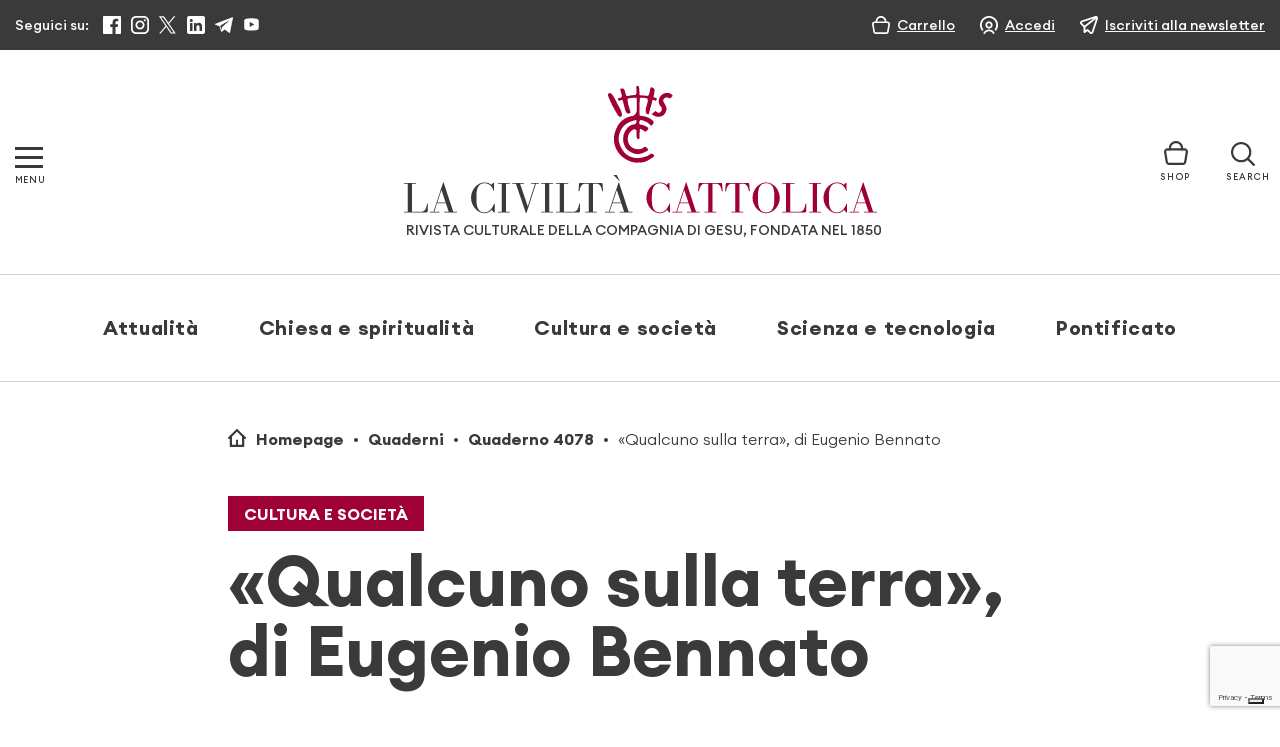

--- FILE ---
content_type: text/html; charset=utf-8
request_url: https://www.google.com/recaptcha/api2/anchor?ar=1&k=6LcycoIrAAAAAGT1jIkHHnSncTrBR5V5lBNZwmXh&co=aHR0cHM6Ly93d3cubGFjaXZpbHRhY2F0dG9saWNhLml0OjQ0Mw..&hl=en&v=PoyoqOPhxBO7pBk68S4YbpHZ&size=invisible&anchor-ms=20000&execute-ms=30000&cb=smauwuvqkp60
body_size: 48696
content:
<!DOCTYPE HTML><html dir="ltr" lang="en"><head><meta http-equiv="Content-Type" content="text/html; charset=UTF-8">
<meta http-equiv="X-UA-Compatible" content="IE=edge">
<title>reCAPTCHA</title>
<style type="text/css">
/* cyrillic-ext */
@font-face {
  font-family: 'Roboto';
  font-style: normal;
  font-weight: 400;
  font-stretch: 100%;
  src: url(//fonts.gstatic.com/s/roboto/v48/KFO7CnqEu92Fr1ME7kSn66aGLdTylUAMa3GUBHMdazTgWw.woff2) format('woff2');
  unicode-range: U+0460-052F, U+1C80-1C8A, U+20B4, U+2DE0-2DFF, U+A640-A69F, U+FE2E-FE2F;
}
/* cyrillic */
@font-face {
  font-family: 'Roboto';
  font-style: normal;
  font-weight: 400;
  font-stretch: 100%;
  src: url(//fonts.gstatic.com/s/roboto/v48/KFO7CnqEu92Fr1ME7kSn66aGLdTylUAMa3iUBHMdazTgWw.woff2) format('woff2');
  unicode-range: U+0301, U+0400-045F, U+0490-0491, U+04B0-04B1, U+2116;
}
/* greek-ext */
@font-face {
  font-family: 'Roboto';
  font-style: normal;
  font-weight: 400;
  font-stretch: 100%;
  src: url(//fonts.gstatic.com/s/roboto/v48/KFO7CnqEu92Fr1ME7kSn66aGLdTylUAMa3CUBHMdazTgWw.woff2) format('woff2');
  unicode-range: U+1F00-1FFF;
}
/* greek */
@font-face {
  font-family: 'Roboto';
  font-style: normal;
  font-weight: 400;
  font-stretch: 100%;
  src: url(//fonts.gstatic.com/s/roboto/v48/KFO7CnqEu92Fr1ME7kSn66aGLdTylUAMa3-UBHMdazTgWw.woff2) format('woff2');
  unicode-range: U+0370-0377, U+037A-037F, U+0384-038A, U+038C, U+038E-03A1, U+03A3-03FF;
}
/* math */
@font-face {
  font-family: 'Roboto';
  font-style: normal;
  font-weight: 400;
  font-stretch: 100%;
  src: url(//fonts.gstatic.com/s/roboto/v48/KFO7CnqEu92Fr1ME7kSn66aGLdTylUAMawCUBHMdazTgWw.woff2) format('woff2');
  unicode-range: U+0302-0303, U+0305, U+0307-0308, U+0310, U+0312, U+0315, U+031A, U+0326-0327, U+032C, U+032F-0330, U+0332-0333, U+0338, U+033A, U+0346, U+034D, U+0391-03A1, U+03A3-03A9, U+03B1-03C9, U+03D1, U+03D5-03D6, U+03F0-03F1, U+03F4-03F5, U+2016-2017, U+2034-2038, U+203C, U+2040, U+2043, U+2047, U+2050, U+2057, U+205F, U+2070-2071, U+2074-208E, U+2090-209C, U+20D0-20DC, U+20E1, U+20E5-20EF, U+2100-2112, U+2114-2115, U+2117-2121, U+2123-214F, U+2190, U+2192, U+2194-21AE, U+21B0-21E5, U+21F1-21F2, U+21F4-2211, U+2213-2214, U+2216-22FF, U+2308-230B, U+2310, U+2319, U+231C-2321, U+2336-237A, U+237C, U+2395, U+239B-23B7, U+23D0, U+23DC-23E1, U+2474-2475, U+25AF, U+25B3, U+25B7, U+25BD, U+25C1, U+25CA, U+25CC, U+25FB, U+266D-266F, U+27C0-27FF, U+2900-2AFF, U+2B0E-2B11, U+2B30-2B4C, U+2BFE, U+3030, U+FF5B, U+FF5D, U+1D400-1D7FF, U+1EE00-1EEFF;
}
/* symbols */
@font-face {
  font-family: 'Roboto';
  font-style: normal;
  font-weight: 400;
  font-stretch: 100%;
  src: url(//fonts.gstatic.com/s/roboto/v48/KFO7CnqEu92Fr1ME7kSn66aGLdTylUAMaxKUBHMdazTgWw.woff2) format('woff2');
  unicode-range: U+0001-000C, U+000E-001F, U+007F-009F, U+20DD-20E0, U+20E2-20E4, U+2150-218F, U+2190, U+2192, U+2194-2199, U+21AF, U+21E6-21F0, U+21F3, U+2218-2219, U+2299, U+22C4-22C6, U+2300-243F, U+2440-244A, U+2460-24FF, U+25A0-27BF, U+2800-28FF, U+2921-2922, U+2981, U+29BF, U+29EB, U+2B00-2BFF, U+4DC0-4DFF, U+FFF9-FFFB, U+10140-1018E, U+10190-1019C, U+101A0, U+101D0-101FD, U+102E0-102FB, U+10E60-10E7E, U+1D2C0-1D2D3, U+1D2E0-1D37F, U+1F000-1F0FF, U+1F100-1F1AD, U+1F1E6-1F1FF, U+1F30D-1F30F, U+1F315, U+1F31C, U+1F31E, U+1F320-1F32C, U+1F336, U+1F378, U+1F37D, U+1F382, U+1F393-1F39F, U+1F3A7-1F3A8, U+1F3AC-1F3AF, U+1F3C2, U+1F3C4-1F3C6, U+1F3CA-1F3CE, U+1F3D4-1F3E0, U+1F3ED, U+1F3F1-1F3F3, U+1F3F5-1F3F7, U+1F408, U+1F415, U+1F41F, U+1F426, U+1F43F, U+1F441-1F442, U+1F444, U+1F446-1F449, U+1F44C-1F44E, U+1F453, U+1F46A, U+1F47D, U+1F4A3, U+1F4B0, U+1F4B3, U+1F4B9, U+1F4BB, U+1F4BF, U+1F4C8-1F4CB, U+1F4D6, U+1F4DA, U+1F4DF, U+1F4E3-1F4E6, U+1F4EA-1F4ED, U+1F4F7, U+1F4F9-1F4FB, U+1F4FD-1F4FE, U+1F503, U+1F507-1F50B, U+1F50D, U+1F512-1F513, U+1F53E-1F54A, U+1F54F-1F5FA, U+1F610, U+1F650-1F67F, U+1F687, U+1F68D, U+1F691, U+1F694, U+1F698, U+1F6AD, U+1F6B2, U+1F6B9-1F6BA, U+1F6BC, U+1F6C6-1F6CF, U+1F6D3-1F6D7, U+1F6E0-1F6EA, U+1F6F0-1F6F3, U+1F6F7-1F6FC, U+1F700-1F7FF, U+1F800-1F80B, U+1F810-1F847, U+1F850-1F859, U+1F860-1F887, U+1F890-1F8AD, U+1F8B0-1F8BB, U+1F8C0-1F8C1, U+1F900-1F90B, U+1F93B, U+1F946, U+1F984, U+1F996, U+1F9E9, U+1FA00-1FA6F, U+1FA70-1FA7C, U+1FA80-1FA89, U+1FA8F-1FAC6, U+1FACE-1FADC, U+1FADF-1FAE9, U+1FAF0-1FAF8, U+1FB00-1FBFF;
}
/* vietnamese */
@font-face {
  font-family: 'Roboto';
  font-style: normal;
  font-weight: 400;
  font-stretch: 100%;
  src: url(//fonts.gstatic.com/s/roboto/v48/KFO7CnqEu92Fr1ME7kSn66aGLdTylUAMa3OUBHMdazTgWw.woff2) format('woff2');
  unicode-range: U+0102-0103, U+0110-0111, U+0128-0129, U+0168-0169, U+01A0-01A1, U+01AF-01B0, U+0300-0301, U+0303-0304, U+0308-0309, U+0323, U+0329, U+1EA0-1EF9, U+20AB;
}
/* latin-ext */
@font-face {
  font-family: 'Roboto';
  font-style: normal;
  font-weight: 400;
  font-stretch: 100%;
  src: url(//fonts.gstatic.com/s/roboto/v48/KFO7CnqEu92Fr1ME7kSn66aGLdTylUAMa3KUBHMdazTgWw.woff2) format('woff2');
  unicode-range: U+0100-02BA, U+02BD-02C5, U+02C7-02CC, U+02CE-02D7, U+02DD-02FF, U+0304, U+0308, U+0329, U+1D00-1DBF, U+1E00-1E9F, U+1EF2-1EFF, U+2020, U+20A0-20AB, U+20AD-20C0, U+2113, U+2C60-2C7F, U+A720-A7FF;
}
/* latin */
@font-face {
  font-family: 'Roboto';
  font-style: normal;
  font-weight: 400;
  font-stretch: 100%;
  src: url(//fonts.gstatic.com/s/roboto/v48/KFO7CnqEu92Fr1ME7kSn66aGLdTylUAMa3yUBHMdazQ.woff2) format('woff2');
  unicode-range: U+0000-00FF, U+0131, U+0152-0153, U+02BB-02BC, U+02C6, U+02DA, U+02DC, U+0304, U+0308, U+0329, U+2000-206F, U+20AC, U+2122, U+2191, U+2193, U+2212, U+2215, U+FEFF, U+FFFD;
}
/* cyrillic-ext */
@font-face {
  font-family: 'Roboto';
  font-style: normal;
  font-weight: 500;
  font-stretch: 100%;
  src: url(//fonts.gstatic.com/s/roboto/v48/KFO7CnqEu92Fr1ME7kSn66aGLdTylUAMa3GUBHMdazTgWw.woff2) format('woff2');
  unicode-range: U+0460-052F, U+1C80-1C8A, U+20B4, U+2DE0-2DFF, U+A640-A69F, U+FE2E-FE2F;
}
/* cyrillic */
@font-face {
  font-family: 'Roboto';
  font-style: normal;
  font-weight: 500;
  font-stretch: 100%;
  src: url(//fonts.gstatic.com/s/roboto/v48/KFO7CnqEu92Fr1ME7kSn66aGLdTylUAMa3iUBHMdazTgWw.woff2) format('woff2');
  unicode-range: U+0301, U+0400-045F, U+0490-0491, U+04B0-04B1, U+2116;
}
/* greek-ext */
@font-face {
  font-family: 'Roboto';
  font-style: normal;
  font-weight: 500;
  font-stretch: 100%;
  src: url(//fonts.gstatic.com/s/roboto/v48/KFO7CnqEu92Fr1ME7kSn66aGLdTylUAMa3CUBHMdazTgWw.woff2) format('woff2');
  unicode-range: U+1F00-1FFF;
}
/* greek */
@font-face {
  font-family: 'Roboto';
  font-style: normal;
  font-weight: 500;
  font-stretch: 100%;
  src: url(//fonts.gstatic.com/s/roboto/v48/KFO7CnqEu92Fr1ME7kSn66aGLdTylUAMa3-UBHMdazTgWw.woff2) format('woff2');
  unicode-range: U+0370-0377, U+037A-037F, U+0384-038A, U+038C, U+038E-03A1, U+03A3-03FF;
}
/* math */
@font-face {
  font-family: 'Roboto';
  font-style: normal;
  font-weight: 500;
  font-stretch: 100%;
  src: url(//fonts.gstatic.com/s/roboto/v48/KFO7CnqEu92Fr1ME7kSn66aGLdTylUAMawCUBHMdazTgWw.woff2) format('woff2');
  unicode-range: U+0302-0303, U+0305, U+0307-0308, U+0310, U+0312, U+0315, U+031A, U+0326-0327, U+032C, U+032F-0330, U+0332-0333, U+0338, U+033A, U+0346, U+034D, U+0391-03A1, U+03A3-03A9, U+03B1-03C9, U+03D1, U+03D5-03D6, U+03F0-03F1, U+03F4-03F5, U+2016-2017, U+2034-2038, U+203C, U+2040, U+2043, U+2047, U+2050, U+2057, U+205F, U+2070-2071, U+2074-208E, U+2090-209C, U+20D0-20DC, U+20E1, U+20E5-20EF, U+2100-2112, U+2114-2115, U+2117-2121, U+2123-214F, U+2190, U+2192, U+2194-21AE, U+21B0-21E5, U+21F1-21F2, U+21F4-2211, U+2213-2214, U+2216-22FF, U+2308-230B, U+2310, U+2319, U+231C-2321, U+2336-237A, U+237C, U+2395, U+239B-23B7, U+23D0, U+23DC-23E1, U+2474-2475, U+25AF, U+25B3, U+25B7, U+25BD, U+25C1, U+25CA, U+25CC, U+25FB, U+266D-266F, U+27C0-27FF, U+2900-2AFF, U+2B0E-2B11, U+2B30-2B4C, U+2BFE, U+3030, U+FF5B, U+FF5D, U+1D400-1D7FF, U+1EE00-1EEFF;
}
/* symbols */
@font-face {
  font-family: 'Roboto';
  font-style: normal;
  font-weight: 500;
  font-stretch: 100%;
  src: url(//fonts.gstatic.com/s/roboto/v48/KFO7CnqEu92Fr1ME7kSn66aGLdTylUAMaxKUBHMdazTgWw.woff2) format('woff2');
  unicode-range: U+0001-000C, U+000E-001F, U+007F-009F, U+20DD-20E0, U+20E2-20E4, U+2150-218F, U+2190, U+2192, U+2194-2199, U+21AF, U+21E6-21F0, U+21F3, U+2218-2219, U+2299, U+22C4-22C6, U+2300-243F, U+2440-244A, U+2460-24FF, U+25A0-27BF, U+2800-28FF, U+2921-2922, U+2981, U+29BF, U+29EB, U+2B00-2BFF, U+4DC0-4DFF, U+FFF9-FFFB, U+10140-1018E, U+10190-1019C, U+101A0, U+101D0-101FD, U+102E0-102FB, U+10E60-10E7E, U+1D2C0-1D2D3, U+1D2E0-1D37F, U+1F000-1F0FF, U+1F100-1F1AD, U+1F1E6-1F1FF, U+1F30D-1F30F, U+1F315, U+1F31C, U+1F31E, U+1F320-1F32C, U+1F336, U+1F378, U+1F37D, U+1F382, U+1F393-1F39F, U+1F3A7-1F3A8, U+1F3AC-1F3AF, U+1F3C2, U+1F3C4-1F3C6, U+1F3CA-1F3CE, U+1F3D4-1F3E0, U+1F3ED, U+1F3F1-1F3F3, U+1F3F5-1F3F7, U+1F408, U+1F415, U+1F41F, U+1F426, U+1F43F, U+1F441-1F442, U+1F444, U+1F446-1F449, U+1F44C-1F44E, U+1F453, U+1F46A, U+1F47D, U+1F4A3, U+1F4B0, U+1F4B3, U+1F4B9, U+1F4BB, U+1F4BF, U+1F4C8-1F4CB, U+1F4D6, U+1F4DA, U+1F4DF, U+1F4E3-1F4E6, U+1F4EA-1F4ED, U+1F4F7, U+1F4F9-1F4FB, U+1F4FD-1F4FE, U+1F503, U+1F507-1F50B, U+1F50D, U+1F512-1F513, U+1F53E-1F54A, U+1F54F-1F5FA, U+1F610, U+1F650-1F67F, U+1F687, U+1F68D, U+1F691, U+1F694, U+1F698, U+1F6AD, U+1F6B2, U+1F6B9-1F6BA, U+1F6BC, U+1F6C6-1F6CF, U+1F6D3-1F6D7, U+1F6E0-1F6EA, U+1F6F0-1F6F3, U+1F6F7-1F6FC, U+1F700-1F7FF, U+1F800-1F80B, U+1F810-1F847, U+1F850-1F859, U+1F860-1F887, U+1F890-1F8AD, U+1F8B0-1F8BB, U+1F8C0-1F8C1, U+1F900-1F90B, U+1F93B, U+1F946, U+1F984, U+1F996, U+1F9E9, U+1FA00-1FA6F, U+1FA70-1FA7C, U+1FA80-1FA89, U+1FA8F-1FAC6, U+1FACE-1FADC, U+1FADF-1FAE9, U+1FAF0-1FAF8, U+1FB00-1FBFF;
}
/* vietnamese */
@font-face {
  font-family: 'Roboto';
  font-style: normal;
  font-weight: 500;
  font-stretch: 100%;
  src: url(//fonts.gstatic.com/s/roboto/v48/KFO7CnqEu92Fr1ME7kSn66aGLdTylUAMa3OUBHMdazTgWw.woff2) format('woff2');
  unicode-range: U+0102-0103, U+0110-0111, U+0128-0129, U+0168-0169, U+01A0-01A1, U+01AF-01B0, U+0300-0301, U+0303-0304, U+0308-0309, U+0323, U+0329, U+1EA0-1EF9, U+20AB;
}
/* latin-ext */
@font-face {
  font-family: 'Roboto';
  font-style: normal;
  font-weight: 500;
  font-stretch: 100%;
  src: url(//fonts.gstatic.com/s/roboto/v48/KFO7CnqEu92Fr1ME7kSn66aGLdTylUAMa3KUBHMdazTgWw.woff2) format('woff2');
  unicode-range: U+0100-02BA, U+02BD-02C5, U+02C7-02CC, U+02CE-02D7, U+02DD-02FF, U+0304, U+0308, U+0329, U+1D00-1DBF, U+1E00-1E9F, U+1EF2-1EFF, U+2020, U+20A0-20AB, U+20AD-20C0, U+2113, U+2C60-2C7F, U+A720-A7FF;
}
/* latin */
@font-face {
  font-family: 'Roboto';
  font-style: normal;
  font-weight: 500;
  font-stretch: 100%;
  src: url(//fonts.gstatic.com/s/roboto/v48/KFO7CnqEu92Fr1ME7kSn66aGLdTylUAMa3yUBHMdazQ.woff2) format('woff2');
  unicode-range: U+0000-00FF, U+0131, U+0152-0153, U+02BB-02BC, U+02C6, U+02DA, U+02DC, U+0304, U+0308, U+0329, U+2000-206F, U+20AC, U+2122, U+2191, U+2193, U+2212, U+2215, U+FEFF, U+FFFD;
}
/* cyrillic-ext */
@font-face {
  font-family: 'Roboto';
  font-style: normal;
  font-weight: 900;
  font-stretch: 100%;
  src: url(//fonts.gstatic.com/s/roboto/v48/KFO7CnqEu92Fr1ME7kSn66aGLdTylUAMa3GUBHMdazTgWw.woff2) format('woff2');
  unicode-range: U+0460-052F, U+1C80-1C8A, U+20B4, U+2DE0-2DFF, U+A640-A69F, U+FE2E-FE2F;
}
/* cyrillic */
@font-face {
  font-family: 'Roboto';
  font-style: normal;
  font-weight: 900;
  font-stretch: 100%;
  src: url(//fonts.gstatic.com/s/roboto/v48/KFO7CnqEu92Fr1ME7kSn66aGLdTylUAMa3iUBHMdazTgWw.woff2) format('woff2');
  unicode-range: U+0301, U+0400-045F, U+0490-0491, U+04B0-04B1, U+2116;
}
/* greek-ext */
@font-face {
  font-family: 'Roboto';
  font-style: normal;
  font-weight: 900;
  font-stretch: 100%;
  src: url(//fonts.gstatic.com/s/roboto/v48/KFO7CnqEu92Fr1ME7kSn66aGLdTylUAMa3CUBHMdazTgWw.woff2) format('woff2');
  unicode-range: U+1F00-1FFF;
}
/* greek */
@font-face {
  font-family: 'Roboto';
  font-style: normal;
  font-weight: 900;
  font-stretch: 100%;
  src: url(//fonts.gstatic.com/s/roboto/v48/KFO7CnqEu92Fr1ME7kSn66aGLdTylUAMa3-UBHMdazTgWw.woff2) format('woff2');
  unicode-range: U+0370-0377, U+037A-037F, U+0384-038A, U+038C, U+038E-03A1, U+03A3-03FF;
}
/* math */
@font-face {
  font-family: 'Roboto';
  font-style: normal;
  font-weight: 900;
  font-stretch: 100%;
  src: url(//fonts.gstatic.com/s/roboto/v48/KFO7CnqEu92Fr1ME7kSn66aGLdTylUAMawCUBHMdazTgWw.woff2) format('woff2');
  unicode-range: U+0302-0303, U+0305, U+0307-0308, U+0310, U+0312, U+0315, U+031A, U+0326-0327, U+032C, U+032F-0330, U+0332-0333, U+0338, U+033A, U+0346, U+034D, U+0391-03A1, U+03A3-03A9, U+03B1-03C9, U+03D1, U+03D5-03D6, U+03F0-03F1, U+03F4-03F5, U+2016-2017, U+2034-2038, U+203C, U+2040, U+2043, U+2047, U+2050, U+2057, U+205F, U+2070-2071, U+2074-208E, U+2090-209C, U+20D0-20DC, U+20E1, U+20E5-20EF, U+2100-2112, U+2114-2115, U+2117-2121, U+2123-214F, U+2190, U+2192, U+2194-21AE, U+21B0-21E5, U+21F1-21F2, U+21F4-2211, U+2213-2214, U+2216-22FF, U+2308-230B, U+2310, U+2319, U+231C-2321, U+2336-237A, U+237C, U+2395, U+239B-23B7, U+23D0, U+23DC-23E1, U+2474-2475, U+25AF, U+25B3, U+25B7, U+25BD, U+25C1, U+25CA, U+25CC, U+25FB, U+266D-266F, U+27C0-27FF, U+2900-2AFF, U+2B0E-2B11, U+2B30-2B4C, U+2BFE, U+3030, U+FF5B, U+FF5D, U+1D400-1D7FF, U+1EE00-1EEFF;
}
/* symbols */
@font-face {
  font-family: 'Roboto';
  font-style: normal;
  font-weight: 900;
  font-stretch: 100%;
  src: url(//fonts.gstatic.com/s/roboto/v48/KFO7CnqEu92Fr1ME7kSn66aGLdTylUAMaxKUBHMdazTgWw.woff2) format('woff2');
  unicode-range: U+0001-000C, U+000E-001F, U+007F-009F, U+20DD-20E0, U+20E2-20E4, U+2150-218F, U+2190, U+2192, U+2194-2199, U+21AF, U+21E6-21F0, U+21F3, U+2218-2219, U+2299, U+22C4-22C6, U+2300-243F, U+2440-244A, U+2460-24FF, U+25A0-27BF, U+2800-28FF, U+2921-2922, U+2981, U+29BF, U+29EB, U+2B00-2BFF, U+4DC0-4DFF, U+FFF9-FFFB, U+10140-1018E, U+10190-1019C, U+101A0, U+101D0-101FD, U+102E0-102FB, U+10E60-10E7E, U+1D2C0-1D2D3, U+1D2E0-1D37F, U+1F000-1F0FF, U+1F100-1F1AD, U+1F1E6-1F1FF, U+1F30D-1F30F, U+1F315, U+1F31C, U+1F31E, U+1F320-1F32C, U+1F336, U+1F378, U+1F37D, U+1F382, U+1F393-1F39F, U+1F3A7-1F3A8, U+1F3AC-1F3AF, U+1F3C2, U+1F3C4-1F3C6, U+1F3CA-1F3CE, U+1F3D4-1F3E0, U+1F3ED, U+1F3F1-1F3F3, U+1F3F5-1F3F7, U+1F408, U+1F415, U+1F41F, U+1F426, U+1F43F, U+1F441-1F442, U+1F444, U+1F446-1F449, U+1F44C-1F44E, U+1F453, U+1F46A, U+1F47D, U+1F4A3, U+1F4B0, U+1F4B3, U+1F4B9, U+1F4BB, U+1F4BF, U+1F4C8-1F4CB, U+1F4D6, U+1F4DA, U+1F4DF, U+1F4E3-1F4E6, U+1F4EA-1F4ED, U+1F4F7, U+1F4F9-1F4FB, U+1F4FD-1F4FE, U+1F503, U+1F507-1F50B, U+1F50D, U+1F512-1F513, U+1F53E-1F54A, U+1F54F-1F5FA, U+1F610, U+1F650-1F67F, U+1F687, U+1F68D, U+1F691, U+1F694, U+1F698, U+1F6AD, U+1F6B2, U+1F6B9-1F6BA, U+1F6BC, U+1F6C6-1F6CF, U+1F6D3-1F6D7, U+1F6E0-1F6EA, U+1F6F0-1F6F3, U+1F6F7-1F6FC, U+1F700-1F7FF, U+1F800-1F80B, U+1F810-1F847, U+1F850-1F859, U+1F860-1F887, U+1F890-1F8AD, U+1F8B0-1F8BB, U+1F8C0-1F8C1, U+1F900-1F90B, U+1F93B, U+1F946, U+1F984, U+1F996, U+1F9E9, U+1FA00-1FA6F, U+1FA70-1FA7C, U+1FA80-1FA89, U+1FA8F-1FAC6, U+1FACE-1FADC, U+1FADF-1FAE9, U+1FAF0-1FAF8, U+1FB00-1FBFF;
}
/* vietnamese */
@font-face {
  font-family: 'Roboto';
  font-style: normal;
  font-weight: 900;
  font-stretch: 100%;
  src: url(//fonts.gstatic.com/s/roboto/v48/KFO7CnqEu92Fr1ME7kSn66aGLdTylUAMa3OUBHMdazTgWw.woff2) format('woff2');
  unicode-range: U+0102-0103, U+0110-0111, U+0128-0129, U+0168-0169, U+01A0-01A1, U+01AF-01B0, U+0300-0301, U+0303-0304, U+0308-0309, U+0323, U+0329, U+1EA0-1EF9, U+20AB;
}
/* latin-ext */
@font-face {
  font-family: 'Roboto';
  font-style: normal;
  font-weight: 900;
  font-stretch: 100%;
  src: url(//fonts.gstatic.com/s/roboto/v48/KFO7CnqEu92Fr1ME7kSn66aGLdTylUAMa3KUBHMdazTgWw.woff2) format('woff2');
  unicode-range: U+0100-02BA, U+02BD-02C5, U+02C7-02CC, U+02CE-02D7, U+02DD-02FF, U+0304, U+0308, U+0329, U+1D00-1DBF, U+1E00-1E9F, U+1EF2-1EFF, U+2020, U+20A0-20AB, U+20AD-20C0, U+2113, U+2C60-2C7F, U+A720-A7FF;
}
/* latin */
@font-face {
  font-family: 'Roboto';
  font-style: normal;
  font-weight: 900;
  font-stretch: 100%;
  src: url(//fonts.gstatic.com/s/roboto/v48/KFO7CnqEu92Fr1ME7kSn66aGLdTylUAMa3yUBHMdazQ.woff2) format('woff2');
  unicode-range: U+0000-00FF, U+0131, U+0152-0153, U+02BB-02BC, U+02C6, U+02DA, U+02DC, U+0304, U+0308, U+0329, U+2000-206F, U+20AC, U+2122, U+2191, U+2193, U+2212, U+2215, U+FEFF, U+FFFD;
}

</style>
<link rel="stylesheet" type="text/css" href="https://www.gstatic.com/recaptcha/releases/PoyoqOPhxBO7pBk68S4YbpHZ/styles__ltr.css">
<script nonce="6QOgFNAZuQAT0PmVBJG_mA" type="text/javascript">window['__recaptcha_api'] = 'https://www.google.com/recaptcha/api2/';</script>
<script type="text/javascript" src="https://www.gstatic.com/recaptcha/releases/PoyoqOPhxBO7pBk68S4YbpHZ/recaptcha__en.js" nonce="6QOgFNAZuQAT0PmVBJG_mA">
      
    </script></head>
<body><div id="rc-anchor-alert" class="rc-anchor-alert"></div>
<input type="hidden" id="recaptcha-token" value="[base64]">
<script type="text/javascript" nonce="6QOgFNAZuQAT0PmVBJG_mA">
      recaptcha.anchor.Main.init("[\x22ainput\x22,[\x22bgdata\x22,\x22\x22,\[base64]/[base64]/bmV3IFpbdF0obVswXSk6Sz09Mj9uZXcgWlt0XShtWzBdLG1bMV0pOks9PTM/bmV3IFpbdF0obVswXSxtWzFdLG1bMl0pOks9PTQ/[base64]/[base64]/[base64]/[base64]/[base64]/[base64]/[base64]/[base64]/[base64]/[base64]/[base64]/[base64]/[base64]/[base64]\\u003d\\u003d\x22,\[base64]\x22,\x22KcOWe8KgYMKCdsOjFAxLW8OTw4LDtMOowqrCpcKHbUpybMKAY1dPwrDDi8KvwrPCjMKcPcOPGD9GVAYmc3tSZsO6UMKZwrjCnMKWwqgvw67CqMOtw6Z7fcOeVcOJbsOdw6kew5/ChMOfwqzDsMOswo45JUPCgWzChcORdXnCp8K1w7HDnSbDr3PCt8K6wo1GHcOvXMOYw5nCnybDlhZ5wo/DkMK7UcO9w5LDvsOBw7RBMMOtw5rDj8OcN8KmwqVqdMKAUhHDk8Kqw7DCiycSw4fDvsKTaHXDi2XDs8KUw4V0w4ofCsKRw55bQMOtdy3CrMK/FBjCmnbDiwlzcMOKVVnDk1zClR/ClXPCu2jCk2oFd8KTQsKnwqnDmMKlwovDqBvDinXColDClsKLw70dPBjDkSLCjC/[base64]/flF3Uk0nw7dlU8KNwoDDnGVTHMKjwoAjw7wYDXzCgXdfe0UBADvComtXajXDoTDDk31ow5/DnU9vw4jCv8KbeWVFwrfCiMKow5Ftw6l9w7RIQMOnwqzCkRbDmlfCnEVdw6TDt0rDl8Ktwpc+wrk/S8KWwq7CnMOOwptzw4k2w7LDgBvCpiFSSA/Cu8OVw5HCpsKxKcOIw4XDvGbDicOAVMKcFkgewpLCgMO+BHwSRcKdWho2wpYYwo8vwqI7bMOnHXTCp8KLw60UF8KKQht4w4MAwp/CjTNBTcOOVm/Cr8K5aETCr8OlOiJ5wqNgw7MYUsKZw4/DuMOPJMOzKgItw4nDt8KEw54MMMKlwr4Cw6bDhDxnbMO2XRfDpMK/WTHDikTChX7DucKywpHCn8KfNjvCpsKsLSMKwpYnESBUw4AxRFPCtyjDmmkEHcOudcKzw7TDt0/Dv8O4w4LDiQnDqS3DrgDDv8KOw6BYw5QuUm85GsK5wrHDrDXCv8Oawq/CuDgORWtzE37DiXtgw67DhntLwrVSBWLDl8Kow6zDk8OLTnvCgFbCvsKAD8OZBUkBwojDjcOWwqTCnH8AM8OzNcOSwqfChWLCiBDDg1TCriHCuyNiPsK+BUNoZjEvwqJ0TcOkw58Pc8KNRjkcUE/DrgjCkMKMMQzCiCJFC8KqHVnDncO1HUDDk8O7ZMOtCAALw4fDrsOmSwfCo8OVIUXDrlYNwqt9wpJbwrI8wqwGwr0CZ1LDk33DvMO9BRQSNCjCg8KxwoEAA2vChcONUi/CnBvDosK4A8KTOMKsLcOnw7JAwo7CoG3Cqh3CqwEfw5/CusKJCQNrw5tJZMORaMOLw71uPMOVOF4VGmxEw5UXGB/DiQzCnMOraG/Di8O7wpLDrMOdKjAqwqHDj8KJw7HCnQTCvh1RPTh9L8O3D8ObIcK4XsOpwptCwqTDjsO7ccOkVCHCji4lw6FqScKow5LCocOPwosyw4AHMGvDqlvDmSjCvnLCnx0SwrANXGQFb0c7w5hOf8KuwozDjHnCvsO4LG7DhiTChSnCmHZ8d1p+YwYtw6JaI8Kle8OLw4BCeF/[base64]/[base64]/[base64]/eXVcw50Ww43CkyjCtWM8HcOvJHo3wr5PbsOZFcOmw6vChmtPwrZJw77CqkjCj07DkcK/LgbDrnrCp398wrl0ZTLCkcKawp8aS8OSw5fDnivCsFzCiTdJccOvccObS8OBLhoNKCZrwp8SwrrDkiAVGMOcwq/DpsKOwqAwW8KTasOWw5NPw4owIMOawqnDvVjCugnCs8KGNznClcKvSMOgwo3CqHdFCnjDtAzCo8OOw453FcOVLsKUwpxNw59PR3/ChcOVG8KJDRF4w7fCvWN6w5snSUjDmU9lw6hYw6hiw5kJESHCpC3Ds8Krw6PCusOaw5PCvUbCg8OfwolAw59Fw4IqeMKeW8OlS8KvXB/CoMOkw5bDtyHCuMO7woQtw4jCkX7DmMOMwoPDl8OCwqLCtMObS8OUBMO8YkoGwrcgw7lML3/CiG7ChkXDpcOJwoYGRMOaVn1EwrU4XMOrGipZw57DmMKuwrrCmMKsw6JQHsO/wq/CkjbDnsOUBsOzOjbCpsO1ejrCqMOew7hVwovCiMO/wqULKBDCk8KZaBFpw57CtS5sw4DDnh52SlcGw7dSwqxmQcOWLkfCj3DDkcOZwprDsRllw4DCmsKUw5bCo8KELcOjBDHDicKIwpHDgMOjw4Baw6TChTUPKFcow6DCvsK0ABZiS8KCw7RfVm/ChcOFK2jCoGxIwpcxwqR6w75xCgQWw4zCtcKbchbCoQpvwoPDoSN/U8K4w4DCqsKXw4VZw718dcORCC3DoDLClxZkCcKRwrJew4DCnzk/w7BDb8O2w57CmsKmUSLDlH9CwpvClhxowpZDMVzCsCbCsMORw4HDmW/DnWzDtVAnRMK4wqnDicKWw6vCm3wEw7zDnsODeRbCm8OlwrTCjcOUTidRwo3Ck1IIFH8ww7TDjMO+wojClkBoIFjDtRvCj8K/DsKFA1Qmw7LCqcKRDcKUwplNw7Jgw7/CrUbCq0czJADCmsKiY8KzwpoewonDqjrDsx0Zw4DCgHzCuMOaCnccO1FkRkTDsX9Ew7TDr2DDr8Kkw5LDogzDhsOeR8KTw4TCpcOxJsOKCQXDsgwOdsO3fEXDp8OubsKdEMKwwp/Cu8KWwpMXwonCo1DCgB90fyhRcEXCkn7DrcOSBsO/[base64]/eQxfH0vDlcKUfiTCgG4tw4Arw45fPRMfGn3CtsKJeGTCv8KRT8KqdcOXwoN/VcK4fXYdw6vDr1DDnCBdw75VZR9TwrFDwrvDuF3DuRElLGFsw7zDqcKvw6U9wr8SLMK4wpsLw4nClsOOw5vDmhLDkMOow7bCp0AuKyTCm8Oww5JvWMOJw6pmw63CnzADw7J1Ywo9PsOow6hwwpLCnsODw5I/XMOSF8KOcMKhMFBew5Utw6fCj8Kcw4XCv0XDuWBEeT0Uw4TCuUInwr5+UMOZw7FAEcKKc0NJYFErS8K2wojCoQkwDsKRwqJ8aMOQLMOawqDDm3how7PDq8KZwoFIw64VfcOjwovCmgbCocOJwonDmsO8d8Kwci/DoyXCgRHDi8Kow5vCj8Onw4ZuwocMw7fDuWzCoMOxw6zCq0DDpMK+B1g8woc5w69HdcKtwpQ/eMKkw6rDugzDvEDDiCoFw4lywozDjT/DlsOLU8OnwqzCmcKqw48WcjjCnRZ6wqtzwo1Swqpaw7x9CcOtExfCncO+w4fCqMO7TTtPwrVYGwV+w5vCuCDCn3gyWcO4C13DrCvDhsKawpzDkScJw6jCh8KCw60mT8KYwqLDpjDDg0/Dnx4TwrrDuEjDnHMpHMOIFcOlwrvCpzDDiD/DgMKPwqouwotLHMOJw58fwqgSZcKNw7oVD8OidHttBsOYN8OmUCBOw5sOwrDCgsOtwqFWwpDCjx3DkCpRRDnCjRjDvsK2w7R2wp3DnhbDsSsawrvCncKDwqrClTURwpLDiFPCv8KYbsKMw5nDjcKFwqHDrFAew55FwrXCisOVAMKhw6/CjS5vUiVbc8KfwrBiQA0uwqZWR8KIwrLCm8OfQFbDtsOFUMOJRsKKKRYdw5HCgcK/UlXCvcKKMGzCp8KhJcK+wpU4ahnCuMKiwoTDvcOEXsK9w4Mhw5JnLCI8FFRDw4fCn8OuSAFaXcOnwo3CgcOGwoM4wp/DoFMwN8Otwoc8Hx7CgcOuw7PDnVPCpQ/Dk8OYwqQNVxwqwpYywrfDu8KAw7tjwo/DkRgzwr3CkMOwGwRVwrU4wrQaw6YQw7w0OsOfwo5XHzFkR3bCsBUBF0V7wovCrh9QMGzDuTDDnsKjPcOITm/Cjmp9GsKqwqnDqxtIw7fCiAHCjsOqdcKTPn0/e8KxwrZEw4YoQsOOccOQBDnDt8KaamgIwp/CnmR/M8Ocw77Dn8OQw43DtsKbw7ROwoEBwr9fw4dXw4zCrUNYwpF1PiTCrsOZUsOcwpFHw7HCqT0iw6Nkw6fDs0PDsRHCrcK4wrhwC8OOPsK3PgbCucKVVcK7w6Rrw5/CrCdswq4fEWbDl09ww6kiBTVibG7CtcKUwoDDqcOafi0Fw4bCqE0nd8OzBwpcw6pYwrDCumPClULDk0LCnMKzwrsHw7Zdwp3DlcO9SsOGQmfCpsKmwolcw7Fmw5YIw4dxw4l3w4NuwoB+H0wGwro/I2tJVT3Dvzk9w4fDssOkw6TCnMKyYsOiHsOIw5dOwoBeVWvCqDgMbEICwobCoS4cw6LDtcKSw6IzXxhawo/[base64]/DgcOKwoMowqBAw4VCGsKiw4w5U8K2w407N0LDsBluPTbCt2jCiQQmwq3DiRDDi8K2w4vCnSdNRsKrVXYuXMO6fcOGwoLDgsOHw5QGw5rDsMOFfUjCmGNtwp/CjV5AY8KewrNLwrvCuw/CkkFXWCE3w7TDpcOcw5oswp8Gw4rDpMKUBzDDv8KZwrk5wosQGMOHXgPCt8OkwrHCucOVwr3DhGECw6DCnSo/wrkccxzCpcOMFi9HXn44IMOAfMOyAklDMcKqw7bDl0JowpMAPFHDqUBBw7zDq1bDgMKIMT5zw67ClV95wqTDoCtKZGXDqBTCnzzClMO0wr7Ci8OzXGPDhi/[base64]/BxcFTsKePVc9w517aMKhwpbCqsKGcsOZw4bDn8OKwr7CjBgzwq9Xwp9cw7TDv8OValDCtmDDvcKnaTU4wpRJwqohMMO6SkQgwp/CmcKbw4UqMC4bb8KSHcK+dsKPSzoVw4Abw71dbsO1WMOdO8KQXcOOw4Qow5fDt8K9wqTDtk8+JsKPw6oAw6rCr8OgwpoQwppgIHl6H8Oaw5MNw68vCw7CrXXCrMOYPGXClsODwqjCk2PDnBBVIy8EKBfCn3/Cp8O2Sz5Iwr3DuMKBPw8EKsOjME0kwo9pw4tfF8OTw77CvEsxwpcODlvCqx/DqMOTw4glY8OeDcOtw5wVeijDm8KSwp3Dv8KCw6XCnMKteS/[base64]/wp/Dv8Oww5kaw7pZCcOgw71RHsOgYcOdwp7Dhhs0wp/Dj8KHeMOEwp0vWgBJw488wqrDscOpwp/Dpg7CqMOeM0bDnsKwwp/DqWEUw4Zxwp5tT8OKw4ICwqLDvR82TwRGwqDDmQLCln0IwrhqwoLCssKbA8Krw7RTw4VoccONw7tLwro7w6LDjQ3CicK0w7IEHQhNwp5aESjDpVvDp110AwVbw5xMOG5fw5JjLsOgeMKKwqjDqG/[base64]/DoMK1KsKVwqvCvzzDu3rDvcKeYntSwoUfcCLDrlPDnUPCtMK4E3dUwpzDvW3Ck8Oyw5HDoMK6Lwgkc8O3wrTCgCnDoMKQfm8cw68Zw53DmkTCriNhF8Ovw6DCpsO7HnTDucKeZBHDjsOURz7DvMOvf3vCpzkMCsK7aMOvwr/CqsOYwqrCp1TDncKfw51QQcOjwqx3wrzDiSHCsSvDiMOIMCDChS/[base64]/[base64]/CtsO9w5BewptFw4wWwpgRLMKdw6rCl8OJw7UIFAlmXsKcbX7ChsK2E8KQw7Iww44vw6RRXl8JwrnCrsORw7DDoUsdw6t9woBIw5ovwovCqU/CogvDlsKPTRHCicKQfm/CqMKvOmzDpcOqSXF6V1lIwo/DvT8ywokpw6lPw4Qtw55PcjXCoTkTV8OzwrrCpcODO8OqYhjDswJvw7UHw4nCscO+fBhbw5LDrMOvN3zDocOUw6DCuGPClsKpwrUDasKPw7FDIH/DlsKZw4TDjQXCtHHDm8OMLWXDnsOoXn3DqsKuw4g1wrrCjyNdwobCm3XDkhDDn8OYw53Ds0wpwrjDgMOawrLCgWvCnsK6wr7DscOxJsOPYREvR8KZXhMGKWIKwp1dw47DmEDCuGTDiMKIEyLDjTzCqMOoMMKVwozCgMO/[base64]/w4YTC8Kjwo7CgkUywrzDkGXDvBZHCyBPw4wHT8KUw4TDiH7Dv8Kdwo7DlSgCN8OeQsKeL3HDoRnDtB81J3/DkUolDcOfDVDDv8OvwpADUkjDk2zDlRfDh8O0QcKrZcKQwpnCqsKFwq0vLhljwpfCpMKYM8KkczAfw74lw67DmSYOw4XCs8KxwqzDpcO2w4EAUEV1TcKWasKywonDvsK7Dw/CncK9w4g+KMKbwrNowqsew5vClMKKc8KUGz5yTMKGNDjCncKyBFlXwpYUwp5GcMOsUcKpYElow5MDwr/Cm8KWV3DDv8KxwoDCunoMJMKaPGI6YcOQNmrDkcO2XsKkOcKBKWnDmw/CpsKPQHYYagp7woI/dGlPw5PCggPClRTDpSrCpCpAFcOiHVoBw55Vw5LDusK4w6rCn8K5VSUIw4PDtnkLw4oqGCgGfhPCryXCvkHCmcOvwrZow7jDnsOCw79COAQkWsOgw5zCkyvCq23CvcObZ8K3wo7CiljCtMK+PcK5w5EUGkM/[base64]/GHfDnVNqUMOyIyrCi8KeDMKZTH3DvW3DnsOCUiEqw6JywpnCi3TChjPCqxjDhcOXw4rCisKkPcORw5EeDMOuw5wtw6pwCcKyTDfDkTt8wqLDqMKowrDDlEfCpAvCoB9JbcOxPcKXVFDDrcOkwpI3w4AhBDbDiz/DoMKjwpTDqsOZwoTDpsKQwpjCuVjDsjgOByHCkxZJw6zCkMOsAWkpIjF0w4TDqsKdw5MoWsKnaMOAN0oRwqfDlsOUwrbCscKgSjbCmsO2wph7w6XCpkMRFMKHw4gwWgDCqMOPTsO5AmHDmH1DRR5BTcO/S8K9wo4+DMOowrvClyRLw6bCjsKGw5zDosK4w6LDqcKTM8KxZ8OVw550Z8KHw418J8Ocw6bDvcKPa8Opw5I8CcK/[base64]/MMKXISjCgGrCimZWwoBtP27CiMKPwozChMO9w47DmcOAw6sVw7F9wpzCvsOowoTCo8Kvw4Igwp/Cp0jCoyxjw4TDrMKcw7zDgcOSwoLDmcKoEEzCk8K5J1IIMsKJIMKiBhDCo8Knw7NNw7/CpsOKwrfDujpCbsKjEsKjwq7Cg8O8NhvCnC5bwqvDn8KPwrLDjcKmw5Imwo0Cwr/Cg8Ouw67DgsOfW8KwQDrCjcK0DsKNWl7Dl8KlG13CpMOLA0jCsMKvbMOIU8OKw4M+w4dJwpg0wq7CvGrCsMKSC8Kpw6/[base64]/DiC/CsSFhVjMVw4Ykwp/CuhrCvzfDrWUuwrnCqn/CgHRIwo1Wwr/[base64]/DiCMpdj9cY8K9w4ROTcOtwqzCnnHDkhtrVcOVGAbDo8OOwpTDqcOswobDpl9qTQcuSwR6GcKbw4dZRVzDgcKeDcKeajvCiCPCvRHCocOFw5rCtALDjsKfwoXCjsOuTsOHJ8OhAE/CqkMybcK8w6vDpcKdwp/DoMKnw7trwq1dw7XDp8KaesK/wr/CkxfCpMKsPXXDrcO+wqFZIl3CpMOgBsKoXcOdwqfCicKZTC3CvE7DocKJw7gfwrRUwohhRGh4JCdXw4HCiy/[base64]/w69oHsOlwoIkw502c8OtXk7CnQd7ZsKFwqjCh8Ojw7bCtMOPwrY9TDPDn8Ohwq/[base64]/DkcOeLsO8SsO+wr4Ow5huwrHCisOhwpzDqsKVLQjCr2fDlSURSRbCi8K+wrMPSDRNw77ChFhswpjCg8KpHsOpwqgVwpVTwr9QwqVVwrDDtHLCkXXDpyrDpjnCkRRYE8KeAsKzVh3DpijDkQcAe8KVwrDCh8Krw70SNMO8CMOWwqXCmsKfBG/CpcOkwpQ1wplGw73CvsOFVk/[base64]/McKEHF4rwpJwfHDCoRfDtMOWwo02wqLCnMKdwpnDm1LDnkB/wrIzZ8O/w6xrw6DDosOtPMKnw5zDrBcqw7A4NMKhwqsGW3sPw4LDv8KHRsOpw4kfZgzClcO8dMKbworCo8ONw5lUJMOvwo3CkcKMdMKKXC3DgsObwqvCojDDsS/CtcK8wo3CpcOuRMOWwrPDmsOKSFPDq3/DvyHCmsOHwplrwrfDqQYawo55wphaNsKCwrLDs1DDisKpbcObaDR1T8KJEyXCjcKRMjpuMsKcL8K8w5Vrwp/CiR9POMOZwqUeaSbDosKPw7rDncKcwpRew63Cg2w5WcKrw7VhYXjDlsOAQMKHwp/Do8O6fsOjbcKFwrNoHHMpwrXDoRgwZsOIwojClnAxUMKxwppowqMdLjRNwrcpI2Q2wp16w5s/SBwwwojDiMOTwrcswopTXy3DlMOVFRvDusK2ccOGw5rDkiYvfMKbwq1dwqNFw4t2wr89MgvDtRnDjMK/AsO3wp81fsKWwobCtsO0woh7wq4gRh0EwrjDvcKlDRtHE1DCg8OFwrkiwpExBiYtwqjDm8O+wrDDix/DlMOLw4FycMO/R311cyNhw4XDr3DCgcOmRcOpwogQw6lRw7RKcF/CnX9bCURndX7CsyrDjMOQwo8DwqrCpMOATcKqw6UowpTDuwjDgR/DoCx3BlJcGsKuFVUhwqzDtXVACsOmw5U4Xx/Du1JPw6g2wrdLKQbCtGEzw5zDjsKrwrl8H8KAw6cVWgXDoxJrCwdUwo3CrMKYbiA0w57DvcOvwpPCucOdVsOXw4fDu8KXw4phw5TCs8OIw6sMwrbCjcK2w7XDpQxkw4DDrwzCgMKAb1/CoB3CmAnCniQbAMK/[base64]/Du1jCpMKvWToYw69kw5AXw7IEMsKEwpINQsKzwofCgcOyBsKaI3N/w4DCm8OGOTJ2X0LCmMKDwo/[base64]/DuB3DrxZGwoTDv3DDpMKswrYxV8OYwq5HwqkvwqbDrcODw6jDqsOFYMKyNRM2RMK/[base64]/dsOjw5PDjMKAb8Oew7jDtsKpwqFoRnNfMMKuZ8Krwr1GFsKMGMO4C8O8wpDDtwHCozbDp8OPwq/DnMORw750OcKtw5PDiAJfX2vClTdnw6Jowq4Owr7CoGjCssOHw6PDtHx/woTCncKqfyHCvcKWwo97wrTCswVxw6hnw4Idw58ywo3DnMOKDcOYwqo+wrFhN8KMBMOGCyPCn2bDpMOwasKOScK/wo1Kw5JsEMK7w48nwpRZw780GcK8w5DCu8O9UngCw6MywpTDgMOBH8KPw7/[base64]/CoRcvVMOZa8OHX8Ohw559w4PDmBtcw6/[base64]/[base64]/CjcKjZVIhw4XCp3NXw4fDrsKOw5ILwrFcF8KtwqQICMKYw5Enw5XDjcOvVcKTw4XCgcOLT8KTAsKLWsO1Kw/ChRPDlBRpw7/[base64]/DhirDpF4awp1FYinDiMOabcK5wonCh8KBw6LDlWwuK8KtTAnDr8K7w5bCvCHCniXCtcO9Z8OlSMKAw795wqLCuAk8G3djw4c/wpJpKG5/fAUjw40Iw5Fdw53Dh3stBHXCjMKfw6VTw6VBw6LCisKAwpDDhcKVUcOneAdEw4t0wqYiw5Elw4EJwqnDtBTCnnvCs8Oyw6RhNmZYwoXDosK5bMOLH2Vpwq0HFzskdcOHfykVb8OEAMOBwpPDpMOSRD/Cu8KpQFByFUZ8w4rCrg7DlnLDpVQFecKOWXTClUBLHsO6UsOnQsOiw73Dg8OAcEwjwrnClcOkw4deAhl+AXfCoWc6w6XCnsKnACDClGgcDBTDqg/DmMKbBypaG27Dj3hSw7omwpbCpMOaw4rDsWLDucKJBcOIw7nClSp/[base64]/CqsKAwpI2bMKRw7J2TlPCpFRuIsO1WsOwEcOZZ8KdQkfDig7Ds3rDhj7DrB3DuMOFw41OwqJ8wpTChcKKw6vCvGJ9wpQuBcKJwq7Dv8KbwqzCpTgVZsKCWMKfwrEWIRLDo8OVwoAUL8K+ecOBD2HDmcKNw61gKm5KZBDCgz/DiMKpIyLDvVZtw4TCgTvDlBrDlsK5FH/CvGHCqsOMT2A0wpgNwoY3Z8ONM3lXw7rCuHfCh8KbNlfDgG3CuDFoworDj1PCqcO2wo/CvHxvEcK+S8KHw7ZyDsKQw4QfX8K7w57CvA9RdSN5JFTDsVZLwoYQQ2I+KUUyw752woXDqUYyLMOqZEXDrTvCqALCtcKuTcOiw5R5QWNYwoAsc2sXcMOhS2sjwr/DkQ5GwqFISsKHKR0YDsOLwqfDk8OAwojDm8OJQ8O+wqssHsKxw5DDvsO1wrTDn0QOQEXDvUwvwpPCsTrDqzwPwqczdMODw6/[base64]/w5PCicOvwoTDtsKINDXCn8KoLjsLwpsaw7FHwr3Dg2PCnD7Dm1FAXsKpw7xUdcKrwoYPVRzDqMOdPAhaBMKCw57DhlnCtw87EHVTw6zCmcOMR8Oiw4ZwwpF2wpQEw7REXcO/wrLDj8OwBBnDgMOZwpnCssOXOnLCmsKrwpvDp0bDnG/[base64]/Dl8KewpUBKHAZVMKSVsKmwqXCmMOzeinDrjLChMOqCcOow43DocOdITfDn27DhVx0w6bClsKvR8OgJBxeUVjCrsKYCsOUD8KjLWjDssKnAsKFGBPDtxnCtMK8OMK+w7V9wqPCicKOw6HCqA1JJmfDrDQswq/CrsO9MsK1wovCsCXCkcKLw6nDvcOjDxnClsOQARphw58aW2fCtcOlwrjCtsO0OVtPw5Mkw4zDmG97w6sLWWrCpiNhw4HDulHDsR7DtMKNcT/DrsKCwq3DkMKbw5wZQChXw5YFGcOQdsOUH3PDoMK9wrbCo8OnPcOPwqMGAMOFwojCiMK0w7poMsKwXMKHfzDCicOtwrUCwqdTwp/DgXXCmMOsw4rCpS7DncOzwp7DtsK5AsOgd3hnw53Cpx4EXsKPwpvDicKow6bChsKFTMKJw7HDn8KmFcOPw6zDrcK1wp/DsndTL1ovw6PCkjDCj1wEw6YBHRpywoUhZsO3wpwhw5LDiMKxA8KINmJaS3rCosO2DTBGEMKMwpg+O8O8w6jDu1A9XcKKPMOJw7jDqBTDgMOHw5MlJcOCw4HCvSJKwpTCqsOKwpEwRQ9QacOCUSvClkgDwoU/w4jCjnfCnkfDgMKdw4wTwpXDl3DCrsK1w7TCgizDq8KZacOow6FVRlTCicKLSyIKwodmw6nCrMKEw6/DncOUWsKyw45lQC/CmsOTV8KlUMOFdsOtwrnCoAzCjMK9w4PCok54EGUZwrlgdw/Cq8OwISo2MSUbw6JBw7/DjMKhMC/DgsOtCkfCucOBw4nCqHPCksKaUsKVbsKWwqFhwooLw6HCqXnCnk/[base64]/CsMOJEcO2wqTDhn/[base64]/w5tgK8KJZcKfQ8KZQMKww4pZw6dowp17UsOuwoHCmsKEwpN6wrfDoMOdw4Vzwo8Qwpdjw5TDiXtjw5oQw4bDv8KIwofClC7CqEnCjwzDgjnDkMOHwp3DnMOPwoodBjY+XkpqSynDmALDgMKpw57Dm8KeHMK0w7tsJwjClhVxeS3Cn3hwZMOAasKhATrCv3rDlS7DhH/DiTnDvcOZFV0sw7vDtsO+fDzCicKDQ8Orwr9Hw6PDi8OKwpvCi8Oqw6XDoMKlHcK+CSPDqMKCTHhNw6TDjzvDlMKCCcK/woh+woDCs8O7wqIMwrDClEwVJcOhw7I3A1MZaWFVZE8tRMO+w6p3Uj/DhW/Csic+NCHCuMOxw4ZvZFxvw4khflpdDSV5w65WwpIPwrAowpDClyLDumXCmxPCmT3DkghMEDcXW3LCo1BeDcOswo3DgWXCmMKpXsOVJMO5w6jDq8KYO8Kww707wq/Cr3TDpMOEYWJREGAkw6U/WwNNw7hZwrRPOsKpK8KZwrEKGGLCiDDDgwLDpMOvw74JcjdUw5HDoMKDGMOpL8Kqwo3CgcK5QVRYCy7DoifCrcOgWcKdWcOwMmLClMKJcsKubsKnAcOHw7PDrTzCvG43Q8KfwprCiBTCtREcwojCv8OFw6zCjsOnLkLCm8OJwpN7w6LDqsKNw7jDjBvCjsKWwrPDuz/[base64]/TsKow7rDkcKCTEN2ZsOnQTo7dcKbwrjDjSdKwoQJehDCn2x+aWfDgsOaw4HDksKUDwnCqlh3ET/CmlrDr8KIZVDCrw0Rw7zCn8Kcw6LDpDzCpm8fwpjCrsO1wqwTw4fCrMOFJcOKLsKJw6vCq8OnKm8TNEbDnMOLNcOWw5c9KcKke2/DtMKnXsK6NCvDilvCtMONw77CsELCp8KCKMKtw5XCjT1OCR/Dswgnwo3CtsKpY8OZD8K5P8KxwqTDmyrCk8KawpfClcKqM085w5DDh8OiwpXCkDwMQsOvw6PCkU1GwprDi8Ktw4/[base64]/w5PCgSfCqcOhcwdswrtQw4wowrHDpcO2VzdqwqIvwp52U8KQH8OVTcOoZ0JAfMKRPRvDu8OWbcKqXTl5wprDmsOXw6fDt8K5WEs8w4c0FALDtVjDmcOlFcK5wozDomjCgsORw6FQw4c7wpoXwoJ4w6bCgyBawpxJcRBAw4XCtcOkw5LDpsK5w5rDksOZw5hdWzt/ccKpwqwPdmwpFBhKalfDjsKMw5YXBsK0wpwqU8K/BFHCj07CqMKwwp3DvABYw5DCvQxULMKWw5TDglggHsOjZX3DrMKgwqnDqcKlacOhe8OBwoHClBnDry1DFjXDmsKHB8Kzw6vCh03DjsKbw5NNw6bCuWLDu1XCnsO5NcKGw5NyQcKRw4jDjMONwpFHwqTDgDXChwhsF2ANLyQFe8OnK2TCnT/CtcOXw73DmMKww4ATw7PDrRQuwroGw6fDkcKeZBMAGsK4JsO/QsOdwrTDiMOOw7jCjnLDhhV9KsOZJsKDeMKGO8Oww4fDoFMcwoDCjHthwqo2w7cPw5DDkcK6wp3DglHCsFDDvcOFK2/CkwrCtsO2AGZTw6xiw53DncOTw6FZBRzCusOFGH1+E14mMMOxwrtzw7ppIDxwwq1Swp3CjMKSw5nDhMO+w6F6L8Kjw6VFw4vDosOxwr0nT8OYGyTDlsKQwqF/BsKnwrXCmsOqe8K+w6BWwq8Ow5N3w4fCnMKHw7QVwpLCkmTDnl57w4vDpUDClxliVzbCp3/Di8O0w6vCt3PCssK2w47CpQDDgcOpY8O/wovCk8OvVkluwpfCpcOAdEbChlNPw7PDpSoqwqwrBWrDugRKw7cKGiXCqgvDjkHChnNLInU8FsK+w5N2RsKlCyvCt8Olw4vCssOFRMOuOsK0wrHDvgzDu8OuUzQqw5HDuQPDosK1EcKNR8OAw7HCt8ObSsK/wrrCm8OzU8KUw5TCscKvw5HCnsOuXC5Gw4/DhRjDmMKbw4NbcMO2w45UTcKqAMOHQhrCtcOzFcKsfsOpwolJaMKgwqLDsnpVwpMREhE/VMOzUTDCk3sVXcOpQcO+w6TDgRPCnGbDlWAEw7nCtExvwr/DtH0pZF3DlcKNw4Jgw5A2HD3DljFMw4rCuyUnKGPChMO1w6TDlWxtTcKPwoZEw7HCisOGw5LDqsKLF8KQwpQgdMOcc8KOZcODHm4VwqPCscO4KsKjXyJESMOWESvDhcODw6k7VBvDrFDCnRTCq8O9w4vDmVvCpCDCg8OPwr8/w5BQwqF7wpzDpMK5woXChj9Zw6lgYXXDn8KGwoFtQF85YSFNEX3DtsKsaS4CJzVNfsOxDcOUK8KfdxbCi8OvDVPDk8KfFcOAw4bDphkqBx8Nw7s8YcOTw6/CkzNFUcKiaibCn8ORwr9lwq4wNsOHUhnDgynDlSsSw514w43Dj8KYwpDCg0UULld4QcKRKcOtDsK2w5fDmz4TwqnCpMOtXw0RQ8KuaMO2wpDDkMO4EiXCtsK9w6QEwoQOYCfDqcKVWgDCpzB/w7zChMKyVcKdwozCkGc9w4/Dl8KwL8OvF8Orw4UDK2HCmTM1VEZGwofCrCsfJsKzw43Cnx3Ds8OYwrcXAgPCs2fCnsO6wpwsE1tywqstTGXCvg7CscO4SyIfwoTDgjsjaH0weV8lfTnDgwROwoIbw7VFK8K4w5ZLccOFR8KGwoR9w6NzfA04w5PDsUdTw712GcOYwoU/wofDrVfCsyoMQMOww5J/wq9iXcO9woPDtSnDqyzDosKOw73DnVlJGDRpwoHDkjRpw57CnhHCiXXClVIgwqICIcKNw4d9wo5aw7wiH8Knw4rCksKXw4hcCxrDn8O3JxQCHMKnXMOiLVzDu8O8L8KVVQVZRMK9GU/[base64]/DvEPDocOtP1woNkUhwoxow582w7VXeBdDw4vCh8Kbw53DkhM7wrs0wpPDscO+w4QEw5rDs8O/[base64]/wrFqax1tw4HDr8K0w54YwpvDu8KvZMOSwrlPPMOaw55NGVHCvWFSw4hbwpUBw64/wonCgsOQImLCuGTDoTbCijPDmMKdwpPClMOUX8O3eMOARHViw4gyw73CiXnDh8OYM8O9w6tyw5DDnkZNNiLCjh/DqSAowozDkiw2JxDDpsK4fgpMw5x7YsKrOU3CkRR6M8OBw7tdw6bDmcKGdD/DjcKuwo5RNsOHTHzDlDA/[base64]/ChcKzw7UnaQ9/EcKtwonCuFPDicKiw6h+w4hkw7TDisKKCEQ0W8KxIRXCrm/DocORw7NTBFTCmsKmY2vDjsK+w7s5w4NJwqcKLH/DksOQNsKPe8K3ZGx3wofDslpTMRbCg3RoKcKHSTkpw5LCjsKtQmHCicK6ZMKdw63CtcKbEsOHwoNjwq7Dj8KzcMOUw7rCucOPYMOkcU7CixrCmhUORsK8w6TDhsOfw65ew4cNLsKKw49ROTXDgQdAMcOiEsKfUTE/w6RpBcO3UsK7wrrCvsKYwpkoST7CsMORwqHCgw7DpjjDtMOvD8KnwqLDiUfDlGPDsGzCtXE9w6sySsO/wqLClcO4w4Yjwr7Dv8OkTAdyw6IsL8Oie0NWwokgw4TDnWVZNnvClizCiMK/wr1bc8OcwrIqw5ogw6zDncKlBnRXwqnCmmQPb8KIO8KmFsORw4DCmnImQsK8w6TCnMOGBlNWwoHDrsKUwrVea8OHw6nCljs8SV3DuArDgcOqw4kvw6rDlsKawrXDt0nDt1nCmQvDjsOawq1uwrlJSsKFw7FfbC1uUsK+EDR1fMK0w5FTw7/CglTDsXLDknXDi8KkwrPCuULDn8KOwqbDukrDhMOcw7zCixoUw48hw6Naw4UySWlPOMOSw64LwpjDpsOhwpfDicKeeBLCr8KsfQ0cUcKzM8O0bMKhwp14NMKNw5E1IRvDtMKywrHCiGRjwovDoyjDpQzCuTANDURWwobCsH/[base64]/Ck0wpwojDi8KTwq/DilDCgMKdYyrCt2PClRNLHwMYw5QHRMO/[base64]/[base64]/woHDgMKZFEPCpGolYijDkAo7NcOmYTLCqQpobyDCmsKTYG7Ck2Mvw6oqGcOjfsK8w5DDscOKw54rwrPCiGPCrMK8wpLCrmMow7zCtcKnwpYaw61kHcOPw6gSAcOCF3I/wpDCgsKqw6VIwqlJwqTCiMKfb8OMFMOkMMKmDsK5wp0WaRfCj3/CssOHwpZ8LMOiWcKfeDfCvMKTw40qwrPCrhLDsVPCp8KDw7UMw55VZ8OWwpzCjcO7HcKvMcOEw6jCiDMbw45JQgQUwrc3wohUwrQpaHodwrjCrRcTfcOVwrpNw7jCjljCmjpSX27DqlTCksObwp5ww5XCkA/CrcOywqbClMOYTSdawrXCrsO+TsOlw7bDmB/[base64]/CgcKaGcOZw7k8w4EMPMOHHsKmeMKuw70Lf8OpCyzCt34PXAomw5nDvGMNwr/DnMK9bcKOU8O8wprDusO0G3PDj8OtLH8xw4PCnMO1PcKfAVLDlMK3fWnCvcK5wqx5w4pgwoXDm8KQeFNBMsK3ZHPDp1lVO8OCMkvCosOVw75yRG7DnGfCliXCrhjDlG03wpR0wpbCnmLCmlFxLMOgIDkNw7LDt8OsLF/DhRfDvsOLwqNfwqlOwqk3HSDDhyLDkcKywrF2wrs1NmwAw4wMC8OQccO2fcOGw75ow4bDoQo5w7DDv8KpQFrCm8KTw6FOwo7DgMK/[base64]/DjVfDlj7CrX3CkytVfsK8w7MDwoU5wqsMwo9QwofCsH3DvHp7YF5Lb2vDgcOjRcKRVBnCisOww74zOlogGMOmw4gWLT5owrsYO8K0wqESBAjCmGPCmMK3w79mGsKtI8OJwoHCisKCwrw5EcKibMOveMK4w7I2WMOeH1l9NMK6Dk/Dj8Oiw7UAI8OhY3vDrcKHw5zCsMK+w6ROIUYjUi4bwq/CkWA1w5oxY1jDsBPCmcKTbcOewonDvwQdSn/[base64]/[base64]/[base64]/CjcO1FyfDixrDp8KYC8KKE0zCosOdEsKuw7JcMHFjBcKZwpFcw73Cph1RwrzCosKVacKVw60nw6sDb8KXLVnCpsOlB8OOPiJtw43Ds8ORdcOlw4EJwqIpdCZgwrXDhCUqccObOMK8KV86w5pOw6/DiMOLf8OVwpoSYMOOMMKIHiNbw5/DmcKFPMKDS8KMdsOvEsOhfMK9QTIlEMKpwpwuw7zCqMKJw6Z5ABzCo8OXw4XCiWtUCwoLwobChEYyw77DtDHDr8KKwqFbXinCucOoBTnCu8OfeUrCpTHCt2U3S8Kxw4fDlsKrwqtjPsKGBcKOwoo3w5zDn2V9TcO1UsOvYh02wr/Di15QwpcXIsKDDcOsIRLDrWI+O8OywoPCim7CncOBS8OlXVI8XkwSwrcGdyLDlDg+w4TDlz/Cv31qBCbDsw/DnsO3w7Azw4HDosKzKsOKZi1FRMOOwr0rKmTDrMKzIMKvwqrClRRtF8O2w7EuQcKBw748dD8uwoc1w4LCsxVvCMK3w6fDrMOFdcKlw5ckw5tiwqlPwqMhCy1VwrrCosOOCC/CmxRZc8O/L8KsK8O9w6QeAS3DgsOIw6HDrsKhw6LCogXClCjDmyfDi2zCrDLDg8OdwpfDhT/CnX9BQMK5wo/DojXCg0bDl0YSwr9OwrrCu8Kcw63DvGUfccOfwqvCgsKGc8OKw4PDisKTw47CoQ54w6Jsw7dIw5dSw7TCrBkqw7REBlPCnsOeShHDqWvCoMOMJsOzw6Nlw7ggY8O0w5DDksOlCXjChmQ/BgXCkRB+wq9hw7PDpkV8M1DChxsJRMKrEHk0woQMGCB6w6LDlMKSBWNawo9sw5pkw4AgGcODdcOVwofCisKPwrbCvsO2w45IwoHCkwROwqXDuBrCusKJFRLCim/[base64]/F8OJSkHCksK1w4bCgMKCZF7Co2BvFsKMwrcmXm/DqMKHwqhsC0gbc8OtwpvDthLDicKswpEGUR3CgUhww6JVwpxiIMOuJjvCqUDDkMOJwqIkw5x5BQvDu8KAN2jDo8OAw4vCkcKqd3JyLsKJwq/Dk3sVd0tjwpwUBU7DhXHCgz5aU8OgwqEuw7jCo1bDllnCuwjDmETCjxnDosKzTsKiQCEQw5YgFypXw6Elw79RCMKPKD8hXlsdJjIJw7TCvVnDjhjCscO3w6YHwoMFw6/CgMKpw7F3VsOgwr7Dq8OWLh/Cm07Dg8KWwqYWwr4KwodtV17Dtkxrw41NaBHCiMKqB8OsczrCv0oKY8ONw505NmoaE8KAw6rChS1swo7Du8KbwojDp8OzM1hTY8KYw7/CmcO9QnzChsK/[base64]/[base64]/CnSRQEcKZwqTDkwXCtTTDuMOswp7CmcOMUXUoNXTDjwYeXgMHD8Ofwr/DqFNhZhV1YyDDvsKJSsO3P8OBLMK6esOewoZBMFXDlMOkAwbDj8K+w643GMOfw6JnwrfClklEwqnDqkVqQMOtc8OLTcOJRWrCsH/DpCNAwpHDvQzDi3txAljDtcO1EsOoAmzDhyNhasKAwqtBdFrCvCJJw49pw67CnsOuwq55XEHCmB/[base64]/DvsKdw4UIJcKEKcKCC8Kjw59gDcK+w5fCvcKiIcKDw6rCvsO+FErDm8K3w7IxBUzDoijDuy0oPcOFfGwRw5rClGLCvMK5P2zClx9Xw4NWwrfCnsKgwpvCmMKTLyDCoHPCmMKXw5zCsMOYTMOkw4I7woXCo8KrLGMpbx8KL8Krwo/[base64]/[base64]/w4vDkcOAw6Biw6nDvcKOwoTDrWkzO8OswqPClcKpwo8/UMOoUVnDlsOkMQTDscKVV8KWfUByfFtdw5wQdWFWbsOuYcKXw5bDtsKIw4Qtb8KSQ8KQOTl3DMKzw5XCs3XDj1HCrF3CvWxINsKQf8O3w5J5wo48wpFEY3vCkcKNKg/Dm8KvKcKCwpxsw7U/[base64]/CsnQvw7PDvMK3w6HCtGwgwoLCsjAlw6jCrAspw58SRcOZwo5JMsOpw64SRDpKw7PDu3NtImIhcMK/w5BdQiQiO8K5YQzDn8KnIVvCscKJNsOGO1LDq8KXw7teNcKEw7JlwrrDpi9sw47CgCXDrX/DhcObw6rCoAY7L8OUw7FXRUDCkMOtOnIgwpAgCcOmEmFMUcKnwqFRQsO0w4nCnwrDtcKFwqMrw60mHsOfw4h8S3MnWxhfw400RAnDlmcWw5bDosKsYGEuMcKKB8KkSgNUwrbCl117VhxZHsKOwoTDnx4zw7Fyw4N/PGjClknCv8KzPsKkw57Ds8OewoLCn8OvLRrCqMKZfjPCj8OFwrhYwobDusK+woV0RMKpw54Swr8Hw57DoUUKwrFNasKxw5sQMMOEwqPCqcOmw6dqwq7DtMO0A8KDw68Iw77Dpy0lfsKGw4oVwr7Crn/CinbDiDARwrdxUnXCkSnDpAcSwp/Dj8OMbVkmw7BBC3bCmsOhwprCtB/Do2XDvTLCssOIwr5Bw6EUw6LCknPDo8KmYMKcw4MyX3EKw4tRwrBMf0dMf8Ksw49Fwr7Diicjw5rCg0HCnV7ChF5mwobChsKDw6TDtwIywpE8w49uD8OgwrDCjcODwr/[base64]/CosK8a8KcwrxxOVZAJ8KhH8KIw7wJwpJbecKdwpgNaCd+w4BzRMKAwrUrw73DhRlkfj/Dt8OpwojCocOXWADCiMOJw4gswpk4wrlYYsOwMExUD8KdbcKmNsKHHgzCqzYnwonDhQcWwpFFw6sdw5jCuBcuI8Ozw4fDlVI4woLCm2TCkcOnD0LDmsOiBEhUVWIiWsKkwqjDrWfCh8Oow4jDvHrDp8ORSy/DkjNMwr9nw5FrwobCtcOMwoYXA8KyRhfDgRDCpxTDhiPDh10zw5LDlsKVMXYQw6xbeMO3w5MsYcOaVmBETsOzc8O6R8Oqwr7Dm0nCgm0dP8OfKhDCgcKgwpbDpmp8w6lOE8O9Y8O3w77DhkBCwps\\u003d\x22],null,[\x22conf\x22,null,\x226LcycoIrAAAAAGT1jIkHHnSncTrBR5V5lBNZwmXh\x22,0,null,null,null,1,[21,125,63,73,95,87,41,43,42,83,102,105,109,121],[1017145,942],0,null,null,null,null,0,null,0,null,700,1,null,0,\[base64]/76lBhnEnQkZnOKMAhk\\u003d\x22,0,0,null,null,1,null,0,0,null,null,null,0],\x22https://www.laciviltacattolica.it:443\x22,null,[3,1,1],null,null,null,1,3600,[\x22https://www.google.com/intl/en/policies/privacy/\x22,\x22https://www.google.com/intl/en/policies/terms/\x22],\x22tw3qG9YIjxaQPfpv5Kiar9Gmu13SoaE05eoXJN2Qdic\\u003d\x22,1,0,null,1,1768555087918,0,0,[227,154,163,67],null,[130,116,48],\x22RC-RevowSQXyBQruA\x22,null,null,null,null,null,\x220dAFcWeA55Jd4VSygvaY2BgdowPI-XVxkxvP8lXVXvmcq2K--sCW1xMKW9-6yf-dZKl_p8vovxepLPYpsTjjKJsSo7CFfdQacLkg\x22,1768637887854]");
    </script></body></html>